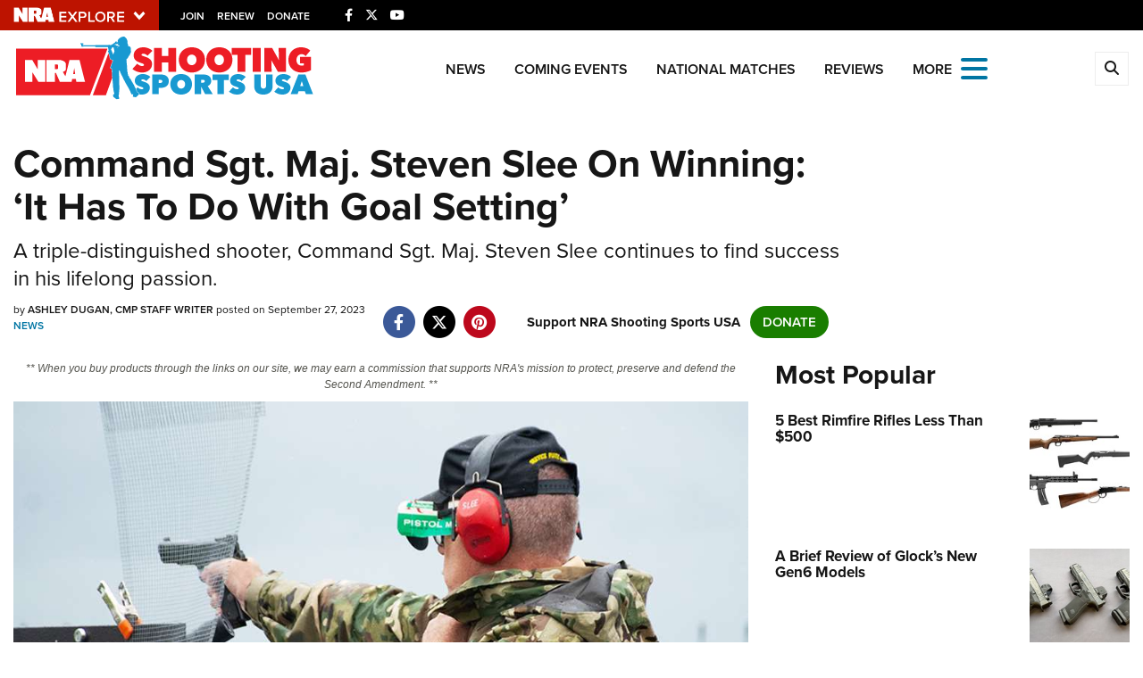

--- FILE ---
content_type: text/html; charset=utf-8
request_url: https://www.google.com/recaptcha/api2/aframe
body_size: 181
content:
<!DOCTYPE HTML><html><head><meta http-equiv="content-type" content="text/html; charset=UTF-8"></head><body><script nonce="FB7TOBfwcS37vzdZntVmZg">/** Anti-fraud and anti-abuse applications only. See google.com/recaptcha */ try{var clients={'sodar':'https://pagead2.googlesyndication.com/pagead/sodar?'};window.addEventListener("message",function(a){try{if(a.source===window.parent){var b=JSON.parse(a.data);var c=clients[b['id']];if(c){var d=document.createElement('img');d.src=c+b['params']+'&rc='+(localStorage.getItem("rc::a")?sessionStorage.getItem("rc::b"):"");window.document.body.appendChild(d);sessionStorage.setItem("rc::e",parseInt(sessionStorage.getItem("rc::e")||0)+1);localStorage.setItem("rc::h",'1767716877141');}}}catch(b){}});window.parent.postMessage("_grecaptcha_ready", "*");}catch(b){}</script></body></html>

--- FILE ---
content_type: application/x-javascript
request_url: https://d1wa642fa19wy3.cloudfront.net/scripts/MasterNav.js?v=1
body_size: 2031
content:
var MasterNav = (function () {

    var headerWrapper = $(".HeaderPartial");
    var masterNav = $(".master_nav");
    var nraButton = $(".explore_bar .explore_link_wrapper .explore_link.master_nav_trigger, .explore .explore_link_wrapper .explore_link.master_nav_trigger");
    var nraButtonImage = $(".explore_bar .explore_link_wrapper .explore_link img, .explore .explore_link_wrapper .explore_link img");
    var interests = $(".master_nav .interest");
    var closeButton = $(".master_nav .close_masternav");
    var exploreLinkWrapper = $(".explore_bar .explore_link_wrapper");

    var isMobile = false; //initiate as false
    // device detection
    if (/(android|bb\d+|meego).+mobile|avantgo|bada\/|blackberry|blazer|compal|elaine|fennec|hiptop|iemobile|ip(hone|od)|ipad|iris|kindle|Android|Silk|lge |maemo|midp|mmp|netfront|opera m(ob|in)i|palm( os)?|phone|p(ixi|re)\/|plucker|pocket|psp|series(4|6)0|symbian|treo|up\.(browser|link)|vodafone|wap|windows (ce|phone)|xda|xiino/i.test(navigator.userAgent)
        || /1207|6310|6590|3gso|4thp|50[1-6]i|770s|802s|a wa|abac|ac(er|oo|s\-)|ai(ko|rn)|al(av|ca|co)|amoi|an(ex|ny|yw)|aptu|ar(ch|go)|as(te|us)|attw|au(di|\-m|r |s )|avan|be(ck|ll|nq)|bi(lb|rd)|bl(ac|az)|br(e|v)w|bumb|bw\-(n|u)|c55\/|capi|ccwa|cdm\-|cell|chtm|cldc|cmd\-|co(mp|nd)|craw|da(it|ll|ng)|dbte|dc\-s|devi|dica|dmob|do(c|p)o|ds(12|\-d)|el(49|ai)|em(l2|ul)|er(ic|k0)|esl8|ez([4-7]0|os|wa|ze)|fetc|fly(\-|_)|g1 u|g560|gene|gf\-5|g\-mo|go(\.w|od)|gr(ad|un)|haie|hcit|hd\-(m|p|t)|hei\-|hi(pt|ta)|hp( i|ip)|hs\-c|ht(c(\-| |_|a|g|p|s|t)|tp)|hu(aw|tc)|i\-(20|go|ma)|i230|iac( |\-|\/)|ibro|idea|ig01|ikom|im1k|inno|ipaq|iris|ja(t|v)a|jbro|jemu|jigs|kddi|keji|kgt( |\/)|klon|kpt |kwc\-|kyo(c|k)|le(no|xi)|lg( g|\/(k|l|u)|50|54|\-[a-w])|libw|lynx|m1\-w|m3ga|m50\/|ma(te|ui|xo)|mc(01|21|ca)|m\-cr|me(rc|ri)|mi(o8|oa|ts)|mmef|mo(01|02|bi|de|do|t(\-| |o|v)|zz)|mt(50|p1|v )|mwbp|mywa|n10[0-2]|n20[2-3]|n30(0|2)|n50(0|2|5)|n7(0(0|1)|10)|ne((c|m)\-|on|tf|wf|wg|wt)|nok(6|i)|nzph|o2im|op(ti|wv)|oran|owg1|p800|pan(a|d|t)|pdxg|pg(13|\-([1-8]|c))|phil|pire|pl(ay|uc)|pn\-2|po(ck|rt|se)|prox|psio|pt\-g|qa\-a|qc(07|12|21|32|60|\-[2-7]|i\-)|qtek|r380|r600|raks|rim9|ro(ve|zo)|s55\/|sa(ge|ma|mm|ms|ny|va)|sc(01|h\-|oo|p\-)|sdk\/|se(c(\-|0|1)|47|mc|nd|ri)|sgh\-|shar|sie(\-|m)|sk\-0|sl(45|id)|sm(al|ar|b3|it|t5)|so(ft|ny)|sp(01|h\-|v\-|v )|sy(01|mb)|t2(18|50)|t6(00|10|18)|ta(gt|lk)|tcl\-|tdg\-|tel(i|m)|tim\-|t\-mo|to(pl|sh)|ts(70|m\-|m3|m5)|tx\-9|up(\.b|g1|si)|utst|v400|v750|veri|vi(rg|te)|vk(40|5[0-3]|\-v)|vm40|voda|vulc|vx(52|53|60|61|70|80|81|83|85|98)|w3c(\-| )|webc|whit|wi(g |nc|nw)|wmlb|wonu|x700|yas\-|your|zeto|zte\-/i.test(navigator.userAgent.substr(0, 4))) isMobile = true;

    interests.on("click", function (e) {
        if(!$(e.target).hasClass("interest_toggle"))
        {
            return;
        }
        
        e.preventDefault();
        
        if ($(this).hasClass("open")) {
            $(this).removeClass("open")
            $(this).find("ul").css("max-height", 0);
        } else {
            resetListOfLinks()
            $(this).addClass("open")
            var interestHeight = $(this).height();

            $(this).find("li").each(function () {
                interestHeight += $(this).outerHeight();
            })

            $(this).find("ul").css("max-height", interestHeight);
        }

        checkScrollBars()

    });

    closeButton.on("click", function (e) {
        e.preventDefault();
        closeMasterNav();
    });

    nraButton.on("click", function (e) {
        e.preventDefault();

        if (masterNav.hasClass("open")) {
            closeMasterNav();
        } else {
            expandMasterNav();
        }
    });

    $("body").on("click", ".push_menu_btn", function (e) {
        closeMasterNav();
    });


    $(window).resize(function () {
        if (masterNav.hasClass("open")) {
            closeMasterNav();
        }
    });
    
    window.onorientationchange = function () {
        if (masterNav.hasClass("open")) {
            closeMasterNav();
        }
    };

    function resetListOfLinks() {
        $(".master_nav .links_list .interest").removeClass("open");
        $(".master_nav .links_list .interest ul").css("max-height", 0);
    }

    function checkScrollBars() {
        window.setTimeout(function () {
            var wHeight = $(window).height();
            if (headerWrapper.height() >= wHeight) {
                if (isMobile) {
                    $("html").addClass("hide_scrollbar");
                }
                $("body").addClass("hide_scrollbar");
                masterNav.css("overflow", "auto");
            }
            else {
                if (isMobile) {
                    $("html").removeClass("hide_scrollbar");
                }
                $("body").removeClass("hide_scrollbar");
                masterNav.css("overflow", "hidden");
            }
        }, 500);
    }

    function closeMasterNav() {

        resetListOfLinks();

        masterNav.removeClass("open");
        exploreLinkWrapper.removeClass("open");

        nraButtonImage.attr("src", nraButtonImage.data("off-state"));

        $("body").removeClass("hide_scrollbar");

        checkScrollBars();
    };

    function expandMasterNav() {
        checkScrollBars();

        nraButtonImage.attr("src", nraButtonImage.data("on-state"));

        masterNav.addClass("open");
        exploreLinkWrapper.addClass("open");
    };
})();

--- FILE ---
content_type: application/javascript
request_url: https://www.ssusa.org/assets/js/vendor/ng-table.min.js?v=8
body_size: 4802
content:
/*! ngTable v0.5.3 by Vitalii Savchuk(esvit666@gmail.com) - https://github.com/esvit/ng-table - New BSD License */

!function(a,b){"use strict";return"function"==typeof define&&define.amd?void define(["angular"],function(a){return b(a)}):b(a)}(window.angular||null,function(a){"use strict";var b=a.module("ngTable",[]);return b.value("ngTableDefaults",{params:{},settings:{}}),b.factory("NgTableParams",["$q","$log","ngTableDefaults",function(b,c,d){var e=function(a){return!isNaN(parseFloat(a))&&isFinite(a)},f=function(f,g){var h=this,i=function(){k.debugMode&&c.debug&&c.debug.apply(this,arguments)};this.data=[],this.parameters=function(b,c){if(c=c||!1,a.isDefined(b)){for(var d in b){var f=b[d];if(c&&d.indexOf("[")>=0){for(var g=d.split(/\[(.*)\]/).reverse(),h="",k=0,l=g.length;l>k;k++){var m=g[k];if(""!==m){var n=f;f={},f[h=m]=e(n)?parseFloat(n):n}}"sorting"===h&&(j[h]={}),j[h]=a.extend(j[h]||{},f[h])}else j[d]=e(b[d])?parseFloat(b[d]):b[d]}return i("ngTable: set parameters",j),this}return j},this.settings=function(b){return a.isDefined(b)?(a.isArray(b.data)&&(b.total=b.data.length),k=a.extend(k,b),i("ngTable: set settings",k),this):k},this.page=function(b){return a.isDefined(b)?this.parameters({page:b}):j.page},this.total=function(b){return a.isDefined(b)?this.settings({total:b}):k.total},this.count=function(b){return a.isDefined(b)?this.parameters({count:b,page:1}):j.count},this.filter=function(b){return a.isDefined(b)?this.parameters({filter:b,page:1}):j.filter},this.sorting=function(b){if(2==arguments.length){var c={};return c[b]=arguments[1],this.parameters({sorting:c}),this}return a.isDefined(b)?this.parameters({sorting:b}):j.sorting},this.isSortBy=function(b,c){return a.isDefined(j.sorting[b])&&a.equals(j.sorting[b],c)},this.orderBy=function(){var a=[];for(var b in j.sorting)a.push(("asc"===j.sorting[b]?"+":"-")+b);return a},this.getData=function(b,c){return b.resolve(a.isArray(this.data)&&a.isObject(c)?this.data.slice((c.page()-1)*c.count(),c.page()*c.count()):[]),b.promise},this.getGroups=function(c,d){var e=b.defer();return e.promise.then(function(b){var e={};a.forEach(b,function(b){var c=a.isFunction(d)?d(b):b[d];e[c]=e[c]||{data:[]},e[c].value=c,e[c].data.push(b)});var f=[];for(var g in e)f.push(e[g]);i("ngTable: refresh groups",f),c.resolve(f)}),this.getData(e,h)},this.generatePagesArray=function(a,b,c){var d,e,f,g,h,i;if(d=11,i=[],h=Math.ceil(b/c),h>1){i.push({type:"prev",number:Math.max(1,a-1),active:a>1}),i.push({type:"first",number:1,active:a>1,current:1===a}),f=Math.round((d-5)/2),g=Math.max(2,a-f),e=Math.min(h-1,a+2*f-(a-g)),g=Math.max(2,g-(2*f-(e-g)));for(var j=g;e>=j;)i.push(j===g&&2!==j||j===e&&j!==h-1?{type:"more",active:!1}:{type:"page",number:j,active:a!==j,current:a===j}),j++;i.push({type:"last",number:h,active:a!==h,current:a===h}),i.push({type:"next",number:Math.min(h,a+1),active:h>a})}return i},this.url=function(b){b=b||!1;var c=b?[]:{};for(var d in j)if(j.hasOwnProperty(d)){var e=j[d],f=encodeURIComponent(d);if("object"==typeof e){for(var g in e)if(!a.isUndefined(e[g])&&""!==e[g]){var h=f+"["+encodeURIComponent(g)+"]";b?c.push(h+"="+e[g]):c[h]=e[g]}}else a.isFunction(e)||a.isUndefined(e)||""===e||(b?c.push(f+"="+encodeURIComponent(e)):c[f]=encodeURIComponent(e))}return c},this.reload=function(){var a=b.defer(),c=this,d=null;if(k.$scope)return k.$loading=!0,d=k.groupBy?k.getGroups(a,k.groupBy,this):k.getData(a,this),i("ngTable: reload data"),d||(d=a.promise),d.then(function(a){return k.$loading=!1,i("ngTable: current scope",k.$scope),k.groupBy?(c.data=a,k.$scope&&(k.$scope.$groups=a)):(c.data=a,k.$scope&&(k.$scope.$data=a)),k.$scope&&(k.$scope.pages=c.generatePagesArray(c.page(),c.total(),c.count())),k.$scope.$emit("ngTableAfterReloadData"),a})},this.reloadPages=function(){var a=this;k.$scope.pages=a.generatePagesArray(a.page(),a.total(),a.count())};var j=this.$params={page:1,count:1,filter:{},sorting:{},group:{},groupBy:null};a.extend(j,d.params);var k={$scope:null,$loading:!1,data:null,total:0,defaultSort:"desc",filterDelay:750,counts:[10,25,50,100],sortingIndicator:"span",getGroups:this.getGroups,getData:this.getData};return a.extend(k,d.settings),this.settings(g),this.parameters(f,!0),this};return f}]),b.factory("ngTableParams",["NgTableParams",function(a){return a}]),b.controller("ngTableController",["$scope","NgTableParams","$timeout","$parse","$compile","$attrs","$element","ngTableColumn",function(b,c,d,e,f,g,h,i){function j(){b.params.$params.page=1}var k=!0;b.$filterRow={},b.$loading=!1,b.hasOwnProperty("params")||(b.params=new c,b.params.isNullInstance=!0),b.params.settings().$scope=b;var l=function(){var a=0;return function(b,c){d.cancel(a),a=d(b,c)}}();b.$watch("params.$params",function(c,d){if(c!==d){if(b.params.settings().$scope=b,a.equals(c.filter,d.filter))b.params.reload();else{var e=k?a.noop:j;l(function(){e(),b.params.reload()},b.params.settings().filterDelay)}b.params.isNullInstance||(k=!1)}},!0),this.compileDirectiveTemplates=function(){if(!h.hasClass("ng-table")){b.templates={header:g.templateHeader?g.templateHeader:"ng-table/header.html",pagination:g.templatePagination?g.templatePagination:"ng-table/pager.html"},h.addClass("ng-table");var c=null;0===h.find("> thead").length&&(c=a.element(document.createElement("thead")).attr("ng-include","templates.header"),h.prepend(c));var d=a.element(document.createElement("div")).attr({"ng-table-pagination":"params","template-url":"templates.pagination"});h.after(d),c&&f(c)(b),f(d)(b)}},this.loadFilterData=function(c){a.forEach(c,function(c){var d;return d=c.filterData(b,{$column:c}),d?a.isObject(d)&&a.isObject(d.promise)?(delete c.filterData,d.promise.then(function(b){a.isArray(b)||a.isFunction(b)||a.isObject(b)?a.isArray(b)&&b.unshift({title:"-",id:""}):b=[],c.data=b})):c.data=d:void delete c.filterData})},this.buildColumns=function(a){return a.map(function(a){return i.buildColumn(a,b)})},this.setupBindingsToInternalScope=function(c){var d=e(c);b.$watch(d,function(c){a.isUndefined(c)||(b.paramsModel=d,b.params=c)},!1),g.showFilter&&b.$parent.$watch(g.showFilter,function(a){b.show_filter=a}),g.disableFilter&&b.$parent.$watch(g.disableFilter,function(a){b.$filterRow.disabled=a})},b.sortBy=function(a,c){var d=a.sortable&&a.sortable();if(d){var e=b.params.settings().defaultSort,f="asc"===e?"desc":"asc",g=b.params.sorting()&&b.params.sorting()[d]&&b.params.sorting()[d]===e,h=c.ctrlKey||c.metaKey?b.params.sorting():{};h[d]=g?f:e,b.params.parameters({sorting:h})}}}]),b.factory("ngTableColumn",[function(){function b(b,d){var e=Object.create(b);for(var f in c)void 0===e[f]&&(e[f]=c[f]),a.isFunction(e[f])||!function(a){e[a]=function(){return b[a]}}(f),function(a){var c=e[a];e[a]=function(){return 0===arguments.length?c.call(b,d):c.apply(b,arguments)}}(f);return e}var c={"class":function(){return""},filter:function(){return!1},filterData:a.noop,headerTemplateURL:function(){return!1},headerTitle:function(){return""},sortable:function(){return!1},show:function(){return!0},title:function(){return""},titleAlt:function(){return""}};return{buildColumn:b}}]),b.directive("ngTable",["$q","$parse",function(b,c){return{restrict:"A",priority:1001,scope:!0,controller:"ngTableController",compile:function(b){var d=[],e=0,f=null;return a.forEach(a.element(b.find("tr")),function(b){b=a.element(b),b.hasClass("ng-table-group")||f||(f=b)}),f?(a.forEach(f.find("td"),function(b){var f=a.element(b);if(!f.attr("ignore-cell")||"true"!==f.attr("ignore-cell")){var g=function(a){return f.attr("x-data-"+a)||f.attr("data-"+a)||f.attr(a)},h=function(b){var e=g(b);return e?function(b,f){return c(e)(b,a.extend(f||{},{$columns:d}))}:void 0},i=g("title-alt")||g("title");i&&f.attr("data-title-text","{{"+i+"}}"),d.push({id:e++,title:h("title"),titleAlt:h("title-alt"),headerTitle:h("header-title"),sortable:h("sortable"),"class":h("header-class"),filter:h("filter"),headerTemplateURL:h("header"),filterData:h("filter-data"),show:f.attr("ng-show")?function(a){return c(f.attr("ng-show"))(a)}:void 0})}}),function(a,b,c,e){a.$columns=d=e.buildColumns(d),e.setupBindingsToInternalScope(c.ngTable),e.loadFilterData(d),e.compileDirectiveTemplates()}):void 0}}}]),b.directive("ngTableDynamic",["$parse",function(b){function c(a){if(!a||a.indexOf(" with ")>-1){var b=a.split(/\s+with\s+/);return{tableParams:b[0],columns:b[1]}}throw new Error("Parse error (expected example: ng-table-dynamic='tableParams with cols')")}return{restrict:"A",priority:1001,scope:!0,controller:"ngTableController",compile:function(d){var e;return a.forEach(a.element(d.find("tr")),function(b){b=a.element(b),b.hasClass("ng-table-group")||e||(e=b)}),e?(a.forEach(e.find("td"),function(b){var c=a.element(b),d=function(a){return c.attr("x-data-"+a)||c.attr("data-"+a)||c.attr(a)},e=d("title");e||c.attr("data-title-text","{{$columns[$index].titleAlt(this) || $columns[$index].title(this)}}");var f=c.attr("ng-show");f||c.attr("ng-show","$columns[$index].show(this)")}),function(a,d,e,f){var g=c(e.ngTableDynamic),h=b(g.columns)(a)||[];a.$columns=f.buildColumns(h),f.setupBindingsToInternalScope(g.tableParams),f.loadFilterData(a.$columns),f.compileDirectiveTemplates()}):void 0}}}]),b.directive("ngTablePagination",["$compile",function(b){return{restrict:"A",scope:{params:"=ngTablePagination",templateUrl:"="},replace:!1,link:function(c,d){c.params.settings().$scope.$on("ngTableAfterReloadData",function(){c.pages=c.params.generatePagesArray(c.params.page(),c.params.total(),c.params.count())},!0),c.$watch("templateUrl",function(e){if(!a.isUndefined(e)){var f=a.element(document.createElement("div"));f.attr({"ng-include":"templateUrl"}),d.append(f),b(f)(c)}})}}}]),a.module("ngTable").run(["$templateCache",function(a){a.put("ng-table/filters/select-multiple.html",'<select ng-options="data.id as data.title for data in $column.data" ng-disabled="$filterRow.disabled" multiple ng-multiple="true" ng-model="params.filter()[name]" ng-show="filter==\'select-multiple\'" class="filter filter-select-multiple form-control" name="{{name}}"> </select>'),a.put("ng-table/filters/select.html",'<select ng-options="data.id as data.title for data in $column.data" ng-disabled="$filterRow.disabled" ng-model="params.filter()[name]" ng-show="filter==\'select\'" class="filter filter-select form-control" name="{{name}}"> </select>'),a.put("ng-table/filters/text.html",'<input type="text" name="{{name}}" ng-disabled="$filterRow.disabled" ng-model="params.filter()[name]" ng-if="filter==\'text\'" class="input-filter form-control"/>'),a.put("ng-table/header.html",'<tr> <th title="{{$column.headerTitle(this)}}" ng-repeat="$column in $columns" ng-class="{ \'sortable\': $column.sortable(this), \'sort-asc\': params.sorting()[$column.sortable(this)]==\'asc\', \'sort-desc\': params.sorting()[$column.sortable(this)]==\'desc\' }" ng-click="sortBy($column, $event)" ng-show="$column.show(this)" ng-init="template=$column.headerTemplateURL(this)" class="header {{$column.class(this)}}"> <div ng-if="!template" ng-show="!template" class="ng-table-header" ng-class="{\'sort-indicator\': params.settings().sortingIndicator==\'div\'}"> <span ng-bind="$column.title(this)" ng-class="{\'sort-indicator\': params.settings().sortingIndicator==\'span\'}"></span> </div> <div ng-if="template" ng-show="template" ng-include="template"></div> </th> </tr> <tr ng-show="show_filter" class="ng-table-filters"> <th data-title-text="{{$column.titleAlt(this) || $column.title(this)}}" ng-repeat="$column in $columns" ng-show="$column.show(this)" class="filter"> <div ng-repeat="(name, filter) in $column.filter(this)"> <div ng-if="filter.indexOf(\'/\') !==-1" ng-include="filter"></div> <div ng-if="filter.indexOf(\'/\')===-1" ng-include="\'ng-table/filters/\' + filter + \'.html\'"></div> </div> </th> </tr> '),a.put("ng-table/pager.html",'<div class="ng-cloak ng-table-pager" ng-if="params.data.length"> <div ng-if="params.settings().counts.length" class="ng-table-counts btn-group pull-right"> <button ng-repeat="count in params.settings().counts" type="button" ng-class="{\'active\':params.count()==count}" ng-click="params.count(count)" class="btn btn-default"> <span ng-bind="count"></span> </button> </div> <ul class="pagination ng-table-pagination"> <li ng-class="{\'disabled\': !page.active && !page.current, \'active\': page.current}" ng-repeat="page in pages" ng-switch="page.type"> <a ng-switch-when="prev" ng-click="params.page(page.number)" href="">&laquo;</a> <a ng-switch-when="first" ng-click="params.page(page.number)" href=""><span ng-bind="page.number"></span></a> <a ng-switch-when="page" ng-click="params.page(page.number)" href=""><span ng-bind="page.number"></span></a> <a ng-switch-when="more" ng-click="params.page(page.number)" href="">&#8230;</a> <a ng-switch-when="last" ng-click="params.page(page.number)" href=""><span ng-bind="page.number"></span></a> <a ng-switch-when="next" ng-click="params.page(page.number)" href="">&raquo;</a> </li> </ul> </div> ')}]),b});
//# sourceMappingURL=ng-table.min.js.map

--- FILE ---
content_type: application/javascript
request_url: https://www.ssusa.org/assets/js/vendor/slide-menu.min.js?v=8
body_size: 1733
content:
"use strict";var _createClass=function(){function t(t,e){for(var n=0;n<e.length;n++){var i=e[n];i.enumerable=i.enumerable||!1,i.configurable=!0,"value"in i&&(i.writable=!0),Object.defineProperty(t,i.key,i)}}return function(e,n,i){return n&&t(e.prototype,n),i&&t(e,i),e}}();function _classCallCheck(t,e){if(!(t instanceof e))throw new TypeError("Cannot call a class as a function")}!function(t){var e="slideMenu",n={position:"right",showBackLink:!0,keycodeOpen:null,keycodeClose:27,submenuLinkBefore:"",submenuLinkAfter:"",backLinkBefore:"",backLinkAfter:""},i=function(){function e(t){_classCallCheck(this,e),this.options=t,this._menu=t.elem,this._menu.find("ul:first").wrap('<div class="slider">'),this._anchors=this._menu.find("a"),this._slider=this._menu.find(".slider:first"),this._level=0,this._isOpen=!1,this._isAnimating=!1,this._hasMenu=this._anchors.length>0,this._lastAction=null,this._setupEventHandlers(),this._setupMenu(),this._hasMenu&&this._setupSubmenus()}return _createClass(e,[{key:"toggle",value:function(){var t=arguments.length>0&&void 0!==arguments[0]?arguments[0]:null,e=!(arguments.length>1&&void 0!==arguments[1])||arguments[1],n=void 0;null!==t?(t?(n=0,this._isOpen=!0):(n="left"===this.options.position?"-100%":"100%",this._isOpen=!1),this._triggerEvent(),e?this._triggerAnimation(this._menu,n):(this._pauseAnimations(this._triggerAnimation.bind(this,this._menu,n)),this._isAnimating=!1)):this._isOpen?this.close():this.open()}},{key:"open",value:function(){var t=!(arguments.length>0&&void 0!==arguments[0])||arguments[0];this._lastAction="open",this.toggle(!0,t)}},{key:"close",value:function(){var t=!(arguments.length>0&&void 0!==arguments[0])||arguments[0];this._lastAction="close",this.toggle(!1,t)}},{key:"back",value:function(){this._lastAction="back",this._navigate(null,-1)}},{key:"navigateTo",value:function(e){var n=this;if(!(e=this._menu.find(t(e)).first()).length)return!1;var i=e.parents("ul"),s=i.length-1;if(0===s)return!1;this._pauseAnimations((function(){n._level=s,i.show().first().addClass("active"),n._triggerAnimation(n._slider,100*-n._level)}))}},{key:"_setupEventHandlers",value:function(){var e=this;this._hasMenu&&this._anchors.click((function(n){var i=t(n.target).is("a")?t(n.target):t(n.target).parents("a:first");e._navigate(i)})),t(this._menu.add(this._slider)).on("transitionend msTransitionEnd",(function(){e._isAnimating=!1,e._triggerEvent(!0)})),t(document).keydown((function(t){switch(t.which){case e.options.keycodeClose:e.close();break;case e.options.keycodeOpen:e.open();break;default:return}t.preventDefault()})),this._menu.on("sm.back-after",(function(){var t="ul "+".active ".repeat(e._level+1);e._menu.find(t).removeClass("active").hide()}))}},{key:"_triggerEvent",value:function(){var t=arguments.length>0&&void 0!==arguments[0]&&arguments[0],e="sm."+this._lastAction;t&&(e+="-after"),this._menu.trigger(e)}},{key:"_navigate",value:function(t){var e=arguments.length>1&&void 0!==arguments[1]?arguments[1]:1;if(!this._isAnimating){var n=-100*(this._level+e);if(e>0){if(!t.next("ul").length)return;t.next("ul").addClass("active").show()}else if(0===this._level)return;this._lastAction=e>0?"forward":"back",this._level=this._level+e,this._triggerAnimation(this._slider,n)}}},{key:"_triggerAnimation",value:function(t,e){this._triggerEvent(),-1===String(e).indexOf("%")&&(e+="%"),t.css("transform","translateX("+e+")"),this._isAnimating=!0}},{key:"_setupMenu",value:function(){var t=this;this._pauseAnimations((function(){if("left"===t.options.position)t._menu.css({left:0,right:"auto",transform:"translateX(-100%)"});else t._menu.css({left:"auto",right:0});t._menu.show()}))}},{key:"_pauseAnimations",value:function(t){this._menu.addClass("no-transition"),t(),this._menu[0].offsetHeight,this._menu.removeClass("no-transition")}},{key:"_setupSubmenus",value:function(){var e=this;this._anchors.each((function(n,i){if((i=t(i)).next("ul").length){i.click((function(t){t.preventDefault()}));var s=i.text();if(i.html(e.options.submenuLinkBefore+s+e.options.submenuLinkAfter),e.options.showBackLink){var a=i.attr("data-back-title"),o=t('<a href="#back" class="slide-menu-control" data-action="back">'+a+"</a>");o.html(e.options.backLinkBefore+o.text()+e.options.backLinkAfter),i.next("ul").prepend(t("<li>").append(o))}}}))}}]),e}();t("body").on("click",".slide-menu-control",(function(n){var i=void 0,s=t(this).data("target");if((i=s&&"this"!==s?t("#"+s):t(this).parents(".slide-menu:first")).length){var a=i.data(e),o=t(this).data("action");return a&&"function"==typeof a[o]&&a[o](),!1}})),t.fn[e]=function(s){if(t(this).length){(s=t.extend({},n,s)).elem=t(this);var a=new i(s);return t(this).data(e,a),a}console.warn("Slide Menu: Unable to find menu DOM element. Maybe a typo?")}}(jQuery);

--- FILE ---
content_type: text/plain
request_url: https://www.google-analytics.com/j/collect?v=1&_v=j102&a=903193690&t=pageview&_s=1&dl=https%3A%2F%2Fwww.ssusa.org%2Fcontent%2Fcommand-sgt-maj-steven-slee-on-winning-it-has-to-do-with-goal-setting%2F&ul=en-us%40posix&dt=Command%20Sgt.%20Maj.%20Steven%20Slee%20On%20Winning%3A%20%E2%80%98It%20Has%20To%20Do%20With%20Goal%20Setting%E2%80%99%20%7C%20An%20NRA%20Shooting%20Sports%20Journal&sr=1280x720&vp=1280x720&_u=YGBAgEABAAAAACAAI~&jid=1417017457&gjid=718316085&cid=1873747820.1767716873&tid=UA-63912733-2&_gid=2000454007.1767716873&_slc=1&gtm=45He5cc1n81M2XQ6F2v812953735za200zd812953735&gcd=13l3l3l3l1l1&dma=0&tag_exp=103116026~103200004~104527907~104528500~104684208~104684211~105391252~115583767~115616986~115938466~115938468~116184927~116184929~116251938~116251940&z=1356405360
body_size: -449
content:
2,cG-8W08LRPGY5

--- FILE ---
content_type: text/plain
request_url: https://www.google-analytics.com/j/collect?v=1&_v=j102&a=903193690&t=pageview&_s=1&dl=https%3A%2F%2Fwww.ssusa.org%2Fcontent%2Fcommand-sgt-maj-steven-slee-on-winning-it-has-to-do-with-goal-setting%2F&ul=en-us%40posix&dt=Command%20Sgt.%20Maj.%20Steven%20Slee%20On%20Winning%3A%20%E2%80%98It%20Has%20To%20Do%20With%20Goal%20Setting%E2%80%99%20%7C%20An%20NRA%20Shooting%20Sports%20Journal&sr=1280x720&vp=1280x720&_u=YGDAgEABAAAAAGAAI~&jid=1926684586&gjid=1744387601&cid=1873747820.1767716873&tid=UA-61811459-8&_gid=2000454007.1767716873&_slc=1&gtm=45He5cc1n81M2XQ6F2v812953735za200zd812953735&gcd=13l3l3l3l1l1&dma=0&tag_exp=103116026~103200004~104527907~104528500~104684208~104684211~105391252~115583767~115616986~115938466~115938468~116184927~116184929~116251938~116251940&cd1=false&cd2=1767716872630.krxauh2&cd3=2026-01-06T16%3A27%3A52.630%2B00%3A00&z=547159020
body_size: -829
content:
2,cG-4FV3PG86K1